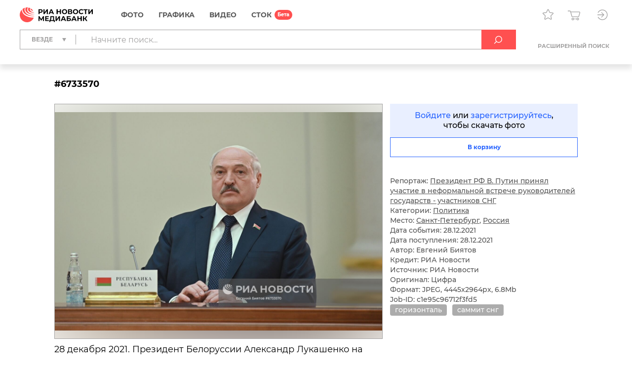

--- FILE ---
content_type: text/html; charset=utf-8
request_url: https://riamediabank.ru/media/6733570.html?context=list&list_sid=list_253011661
body_size: 13120
content:
<!DOCTYPE html><html lang="ru"><head><meta http-equiv="Content-Type" content="text/html; charset=utf-8"><title>Президент РФ В. Путин принял участие в неформальной встрече руководителей государств - участников СНГ | РИА Новости Медиабанк</title><meta name="viewport" content="width=device-width, initial-scale=1.0, shrink-to-fit=no"><meta name="theme-color" content="#fff"><meta name="url-signer:param" content="cs"><meta name="url-signer:salt" content="l2zOYYrVldAu3L2hNnf3Cj9xKvT4N6ld"><meta property="og:url" content="https://riamediabank.ru/media/6733570.html?context=list&amp;list_sid=list_253011661"><meta property="og:title" content="Президент РФ В. Путин принял участие в неформальной встрече руководителей государств - участников СНГ"><meta name="twitter:title" content="Президент РФ В. Путин принял участие в неформальной встрече руководителей государств - участников СНГ"><meta name="description" content="28 декабря 2021. Президент Белоруссии Александр Лукашенко на неформальном саммите руководителей государств - участников Содружества Независимых Государств (СНГ) в Санкт-Петербурге."><meta property="og:description" content="28 декабря 2021. Президент Белоруссии Александр Лукашенко на неформальном саммите руководителей государств - участников Содружества Независимых Государств (СНГ) в Санкт-Петербурге."><meta name="twitter:description" content="28 декабря 2021. Президент Белоруссии Александр Лукашенко на неформальном саммите руководителей государств - участников Содружества Независимых Государств (СНГ) в Санкт-Петербурге."><meta property="og:image" content="https://img.riamediabank.ru/images/vol5%2Fmedia%2Foriginal%2F0000%2F0673%2F35%2F000006733570_0%3A315%3A4445%3A2649_1200x630_80_9_0_0JXQstCz0LXQvdC40Lkg0JHQuNGP0YLQvtCyICM2NzMzNTcw_75%3A89_c4aeb14d55003e18dbeaa7378ed6260a.jpg"><meta name="twitter:image" content="https://img.riamediabank.ru/images/vol5%2Fmedia%2Foriginal%2F0000%2F0673%2F35%2F000006733570_0%3A315%3A4445%3A2649_1200x630_80_9_0_0JXQstCz0LXQvdC40Lkg0JHQuNGP0YLQvtCyICM2NzMzNTcw_75%3A89_c4aeb14d55003e18dbeaa7378ed6260a.jpg"><meta property="vk:image" content="https://img.riamediabank.ru/images/vol5%2Fmedia%2Foriginal%2F0000%2F0673%2F35%2F000006733570_0%3A488%3A4445%3A2475_1074x480_80_9_0_0JXQstCz0LXQvdC40Lkg0JHQuNGP0YLQvtCyICM2NzMzNTcw_75%3A89_acd0b66d94cbcd3af1baf75fc1ffd1b1.jpg"><meta property="og:type" content="article"><meta name="twitter:card" content="summary_large_image"><meta property="og:site_name" content="РИА Новости Медиабанк"><meta property="article:published_time" content="2021-12-28T14:22:24+03:00"><meta property="article:modified_time" content="2021-12-29T13:12:31+03:00"><meta name="author" content="Евгений Биятов"><meta property="article:tag" content="горизонталь"><meta property="article:tag" content="саммит снг"><link rel="icon" sizes="32x32" href="/favicons/rus/favicon.ico"><link rel="icon" type="image/svg+xml" href="/favicons/rus/favicon.svg"><link rel="apple-touch-icon" sizes="180x180" href="/favicons/rus/apple-touch-icon.png"><link rel="manifest" href="/favicons/rus/site.webmanifest"><link rel="stylesheet" href="/vendor.css?40d62e5c"><link rel="stylesheet" href="/app.css?8922ff9f"><link rel="canonical" href="https://riamediabank.ru/media/6733570.html"><script src="/vendor.js?66f56df2" defer></script><script src="/app.js?08026f9e" defer></script><script>(function(w, d, s, l, i) { w[l] = w[l] || []; w[l].push({ 'gtm.start': new Date().getTime(), event: 'gtm.js' }); var f = d.getElementsByTagName(s)[0], j = d.createElement(s), dl = l != 'dataLayer' ? '&l=' + l : ''; j.async = true; j.src = 'https://www.googletagmanager.com/gtm.js?id=' + i + dl; f.parentNode.insertBefore(j, f); })(window, document, 'script', 'dataLayer', 'GTM-W5KZDK');</script></head><body class="layout" data-page="media" data-is-stock=""><noscript><iframe src="https://www.googletagmanager.com/ns.html?id=GTM-W5KZDK" height="0" width="0" style="display:none;visibility:hidden"></iframe></noscript><div class="layout__content"><header class="header"><div class="header__container container"><div class="topline"><a class="topline__logo" href="/" rel="home"><svg class="svg svg_logo_rus_color"><use href="/sprite.svg?a7543742#logo_rus_color"></use></svg></a><nav class="navigator topline__menu"><ul><li class="navigator__item"><a href="/search/?selection=story">Фото</a><div class="navigator__dropdown"><ul><li class="navigator__dropdown-item"><a href="/search/?list_sids_hidden%5Bmajor%5D=crm_photo_news">Редакционные</a></li><li class="navigator__dropdown-item"><a href="/search/?list_sids_hidden%5Bmajor%5D=crm_photo_russia">Официальная Россия</a></li><li class="navigator__dropdown-item"><a href="/search/?list_sids_hidden%5Bmajor%5D=crm_photo_sport">Спорт</a></li><li class="navigator__dropdown-item"><a href="/search/?list_sids_hidden%5Bmajor%5D=crm_photo_historic">Архив</a></li></ul></div></li><li class="navigator__item"><a href="/search/?types%5Bmajor%5D=infographics&amp;types%5B%5D=illustration">Графика</a><div class="navigator__dropdown"><ul><li class="navigator__dropdown-item"><a href="/search/?types%5Bmajor%5D=infographics">Инфографика</a></li><li class="navigator__dropdown-item"><a href="/search/?types%5Bmajor%5D=illustration">Иллюстрации</a></li></ul></div></li><li class="navigator__item"><a href="/search/?types%5Bmajor%5D=video">Видео</a></li><li class="navigator__item"><a href="/stock/">СТОК</a></li></ul></nav><div class="topline__tools"><a class="topline__tools-button" data-dialog="lightbox-list" data-tippy-content="Лайтбоксы"><svg class="svg svg_lightbox"><use href="/sprite.svg?a7543742#lightbox"></use></svg></a><a class="topline__tools-button" href="/cart/" data-tippy-content="Корзина"><svg class="svg svg_cart"><use href="/sprite.svg?a7543742#cart"></use></svg><span id="cart-count" hidden=""></span></a><div class="user-menu"><button class="user-menu__button topline__tools-button" data-dialog="login" data-tippy-content="Вход и регистрация" data-tippy-offset="[-30, 9]"><svg class="svg svg_sign-in"><use href="/sprite.svg?a7543742#sign-in"></use></svg></button></div></div></div><div class="header__query"><form class="search-query header__query-form" action="/search/"><div class="search-query__inputs"><div class="search-query__select"><fieldset class="types-dropdown" data-types="media"><input class="types-dropdown__toggle" type="checkbox" id="TypesDropdownToggle"><label class="types-dropdown__value" for="TypesDropdownToggle"><span>Везде</span></label><ul class="types-dropdown__list"><li><label><input type="checkbox" value="all" checked><span>Везде</span></label></li><li data-group="Фото"><label><input type="checkbox" data-type="group"><span>Фото</span></label><ul>
			<li><label><input type="checkbox" name="list_sids_hidden[]" value="crm_photo_news"><span>Редакционные</span></label></li>
			<li><label><input type="checkbox" name="list_sids_hidden[]" value="crm_photo_russia"><span>Официальная Россия</span></label></li>
			<li><label><input type="checkbox" name="list_sids_hidden[]" value="crm_photo_sport"><span>Спорт</span></label></li>
			<li><label><input type="checkbox" name="list_sids_hidden[]" value="crm_photo_historic"><span>Архив</span></label></li>
		</ul></li><li data-group="Графика"><label><input type="checkbox" data-type="group"><span>Графика</span></label><ul>
			<li><label><input type="checkbox" name="types[]" value="illustration"><span>Иллюстрации</span></label></li>
			<li><label><input type="checkbox" name="types[]" value="infographics"><span>Инфографика</span></label></li>
		</ul></li><li data-group="Видео"><label><input type="checkbox" data-type="group" name="types[]" value="video"><span>Видео</span></label></li><li data-group="СТОК"><label><input type="checkbox" data-type="group" name="list_sids_hidden[]" value="crm_stock"><span>СТОК</span></label></li></ul></fieldset></div><input type="search" name="query" value="" autocomplete="off" placeholder="Начните поиск..." data-placeholder-default="Начните поиск..." data-placeholder-category="Искать в разделе" data-placeholder-categories="Искать в нескольких разделах"><button type="button" class="search-query__clear" disabled><svg class="svg svg_close"><use href="/sprite.svg?a7543742#close"></use></svg></button></div><button type="submit" data-tippy-content="Искать"><svg class="svg svg_search"><use href="/sprite.svg?a7543742#search"></use></svg></button><div class="search-query__advanced"><button name="advanced" value="on">Расширенный поиск</button></div></form></div></div></header><main class="main main_media"><div class="media"><article class="media__item" data-media-id="6733570" hidden=""></article><template id="media-templates"><article class="media__item" data-media-id="6733570" data-title="Президент РФ В. Путин принял участие в неформальной встрече руководителей государств - участников СНГ | РИА Новости Медиабанк"><div class="media__header"><span class="media__header-id">#6733570</span><a class="clipboard media__header-button media__header-button_copy header-button" data-clipboard-text="6733570" data-toast-text="Номер скопирован" data-tippy-content="Скопировать номер"><svg class="svg svg_copy"><use href="/sprite.svg?a7543742#copy"></use></svg></a><a class="clipboard media__header-button header-button" data-clipboard-text="https://riamediabank.ru/media/6733570.html?context=list&amp;list_sid=list_253011661" data-toast-text="Ссылка скопирована" data-tippy-content="Скопировать ссылку"><svg class="svg svg_link"><use href="/sprite.svg?a7543742#link"></use></svg></a></div><div class="media__cols"><div class="media__col_l"><figure class="media__figure"><img src="https://img.riamediabank.ru/images/vol5%2Fmedia%2Foriginal%2F0000%2F0673%2F35%2F000006733570_0%3A0%3A0%3A0_1400x1000_80_9_1_0JXQstCz0LXQvdC40Lkg0JHQuNGP0YLQvtCyICM2NzMzNTcw_75%3A89_6733570-rus_ria-6733570-preview_ec162f1d644c117889520a77f8a81cf0.jpg" alt="Президент РФ В. Путин принял участие в неформальной встрече руководителей государств - участников СНГ" class="media__backdrop" decoding="async"><img src="https://img.riamediabank.ru/images/vol5%2Fmedia%2Foriginal%2F0000%2F0673%2F35%2F000006733570_0%3A0%3A0%3A0_1400x1000_80_9_1_0JXQstCz0LXQvdC40Lkg0JHQuNGP0YLQvtCyICM2NzMzNTcw_75%3A89_6733570-rus_ria-6733570-preview_ec162f1d644c117889520a77f8a81cf0.jpg" alt="Президент РФ В. Путин принял участие в неформальной встрече руководителей государств - участников СНГ" class="media__img" decoding="async"></figure><h3 class="media__description">28 декабря 2021. Президент Белоруссии Александр Лукашенко на неформальном саммите руководителей государств - участников Содружества Независимых Государств (СНГ) в Санкт-Петербурге.</h3></div><div class="media__col_r"><div class="media__auth"><a data-dialog="login">Войдите</a> или <a data-dialog="registration">зарегистрируйтесь</a>,<br/>чтобы скачать фото</div><button class="button button_block button_outline media-button" data-cart="add" data-media-id="6733570"><span class="button__label media-button__add">В корзину</span><span class="button__label media-button__remove">Удалить из корзины</span><svg class="svg svg_spinner"><use href="/sprite.svg?a7543742#spinner"></use></svg></button><div class="media__controls"><a class="media__lightbox-choice" data-to-new-lightbox="В новый лайтбокс" data-no-choices-text="Пусто" data-no-results-text="Лайтбокс не найден" data-tippy-content="Добавить в лайтбокс"><svg class="svg svg_lightbox"><use href="/sprite.svg?a7543742#lightbox"></use></svg></a><a class="media__print" data-tippy-content="Печать"><svg class="svg svg_print"><use href="/sprite.svg?a7543742#print"></use></svg></a></div><ul class="media__details"><li>Репортаж: <a href="/story/list_253011661/">Президент РФ В. Путин принял участие в неформальной встрече руководителей государств - участников СНГ</a></li></ul><ul class="media__details"><li>Категории: <a href="/search/?categories%5Bmajor%5D=politics">Политика</a></li><li>Место: <a href="/search/?city_id=11" rel="search">Санкт-Петербург</a>, <a href="/search/?country_id=1" rel="search">Россия</a></li><li>Дата события: 28.12.2021</li><li>Дата поступления: 28.12.2021</li></ul><ul class="media__details"><li>Автор: Евгений Биятов</li><li>Кредит: РИА Новости</li><li>Источник: РИА Новости</li><li>Оригинал: Цифра</li><li>Формат: JPEG, 4445x2964px, 6.8Mb</li><li>Job-ID: c1e95c96712f3fd5</li></ul><div class="media__tags"><a href="/search/?query=%D0%B3%D0%BE%D1%80%D0%B8%D0%B7%D0%BE%D0%BD%D1%82%D0%B0%D0%BB%D1%8C&amp;area=keywords" rel="tag">горизонталь</a><a href="/search/?query=%D1%81%D0%B0%D0%BC%D0%BC%D0%B8%D1%82%20%D1%81%D0%BD%D0%B3&amp;area=keywords" rel="tag">саммит снг</a></div></div></div></article></template></div></main></div><footer class="footer"><a class="footer__logo" href="/" rel="home"><svg class="svg svg_logo_rus"><use href="/sprite.svg?a7543742#logo_rus"></use></svg></a><div class="footer__links"><ul>
				<li><b>Отдел продаж</b></li>
				<li><a href="tel:+74956373146">+7 495 637-3146</a></li>
				<li><a href="mailto:photo@ria.ru">photo@ria.ru</a></li>
				<li><a href="/promo/photohosts.html">Услуга фотохостинга</a></li>
			</ul><ul>
				<li><b>Фотослужба</b></li>
				<li>По вопросам сотрудничества</li>
				<li><a href="tel:+74956456482">+7 495 645-6482</a></li>
				<li><a href="mailto:photo-news@ria.ru">photo-news@ria.ru</a></li>
				<li class="footer__mt">Фотовыпуск</li>
				<li><a href="mailto:photomaster@ria.ru">photomaster@ria.ru</a></li>
			</ul><ul>
				<li><b>Техподдержка</b></li>
				<li><a href="tel:+74956456422">+7 495 645-6422 (9:00-18:00 МСК)</a></li>
				<li><a href="tel:+74956456615">+7 495 645-6615 (круглосуточно)</a></li>
				<li><a href="mailto:support@riamediabank.ru">support@riamediabank.ru</a></li>
			</ul><ul>
				<li><b><a href="/docs/about/index.html">О нас</a></b></li>
				<li><a href="https://%D1%80%D0%BE%D1%81%D1%81%D0%B8%D1%8F%D1%81%D0%B5%D0%B3%D0%BE%D0%B4%D0%BD%D1%8F.%D1%80%D1%84/privacy_policy/" rel="privacy-policy" target="_blank">Политика конфиденциальности</a></li>
				<li><a href="https://%D1%80%D0%BE%D1%81%D1%81%D0%B8%D1%8F%D1%81%D0%B5%D0%B3%D0%BE%D0%B4%D0%BD%D1%8F.%D1%80%D1%84/privacy_policy/#confidentiality5" target="_blank">Правила применения<br>рекомендательных технологий</a></li>
				<li><a data-dialog="feedback-request">Обратная связь</a></li>
				<li><a href="/docs/about/contacts.html">Контакты</a></li>
				<li><a href="/docs/about/help.html" rel="help">Помощь</a></li>
				<li><a href="https://sputnikmediabank.com/">sputnikmediabank.com</a></li>
				<li><a href="/files/rus/Manual.pdf" target="_blank">Руководство пользователя</a></li>
				<li class="footer__links-socials">
					<a href="https://t.me/riaphoto"><svg class="svg svg_telegram"><use href="/sprite.svg?a7543742#telegram"></use></svg></a>
				</li>
			</ul></div><span class="footer__copy">© 2025 Медиагруппа «Россия сегодня»</span></footer><script type="application/json" id="lightboxes-locale">{"addedTo":"Добавлено в","addedToFavs":"Добавлено в Избранное","addedToLightbox":"Добавлено в лайтбокс","goTo":"Перейти","delete":"Удалить","deleteLightbox":"Вы точно хотите удалить лайтбокс? Отменить действие невозможно","removedFromFavs":"Удалено из Избранного","removedFromLightbox":"Удалено из лайтбокса"}</script><script type="application/json" id="message-dialog-presets">{"error":{"title":"Произошла непредвиденная ошибка","text":"Если проблема повторится, обратитесь в <a href=\"mailto:support@riamediabank.ru\">службу поддержки.</a>"},"creditExceeded":{"title":"Лимит скачивания исчерпан","text":"Обратитесь к своему менеджеру."},"unableToAddToCart":"Ни одно из выбранных изображений не может быть добавлено в корзину","feedbackRequestSuccess":{"title":"ФОРМА ЗАПРОСА","text":"Ваш запрос успешно отправлен, ожидайте ответ.","icon":"check_round_color"},"registrationCompanySuccess":{"title":"Заявка на регистрацию принята","text":"Пожалуйста, дождитесь проверки ваших данных менеджером.","icon":"check_round_color"},"registrationPersonSuccess":{"title":"Спасибо за регистрацию!","text":"Для активации учетной записи необходимо подтвердить ваш e-mail. Для этого мы отправили ссылку на указанный при регистрации адрес.","icon":"check_round_color"},"recoveryRequestSuccess":{"title":"Восстановление пароля","text":"Ссылка для смены пароля отправлена на указанный вами адрес","icon":"mail_color"},"activateUserSuccess":{"title":"Ваша учетная запись активирована","text":"Теперь вы можете перейти к покупкам в разделе «СТОК».","icon":"check_round_color"},"activateUserFail":{"title":"Активация учетной записи","text":"Ссылка не верная или устарела. Повторите попытку <a data-dialog=\"registration\">регистрации</a> или обратитесь к администратору через <a data-dialog=\"feedback-request\" data-type=\"report\">форму обратной связи</a>.","icon":"close"}}</script><template id="auth-dialog"><div class="auth-dialog" data-name="login"><div class="auth-dialog__header"><span>Вход</span><button data-dialog="registration">Регистрация</button></div><div class="auth-dialog__body"><form class="auth-login-form"><div class="form-row"><label for="login-login" class="form-label">Логин</label><input id="login-login" type="text" name="login" required="" maxlength="30" class="form-control"></div><div class="form-row"><label for="login-password" class="form-label">Пароль</label><div class="form-password"><input id="login-password" type="password" name="password" required="" maxlength="30" placeholder=" " autocomplete="current-password" data-wrong="Доступ запрещен. Проверьте правильность ввода логина и пароля." class="form-control"><a class="form-password__preview"><svg class="svg svg_preview_solid"><use href="/sprite.svg?a7543742#preview_solid"></use></svg><svg class="svg svg_preview_off_solid"><use href="/sprite.svg?a7543742#preview_off_solid"></use></svg></a></div></div><div class="form-row"><button type="submit" class="button button_block" disabled>Войти</button></div><div class="form-row auth-login-form__recovery-row"><a data-dialog="recovery-request">Забыли пароль?</a></div></form></div></div><div class="auth-dialog" data-name="registration"><div class="auth-dialog__header"><button data-dialog="login">Вход</button><span>Регистрация</span></div><div class="auth-dialog__body"><form class="auth-registration-form"><div class="form-row"><div class="form-switch"><label><input name="is_person" value="0" type="radio" checked><span>Для компаний</span></label><label><input name="is_person" value="1" type="radio"><span>Для частных лиц</span></label></div></div><p class="auth-registration-form__disclaimer form-row" data-user-type="company">Юридическим лицам доступен весь контент сайта после заключения договора. Оставьте заявку на регистрацию, и мы обязательно свяжемся с Вами.</p><p class="auth-registration-form__disclaimer form-row" data-user-type="person" hidden="">Частным лицам доступны только изображения из раздела «СТОК». Лицензию на использование изображений можно оплатить картой на сайте.</p><div class="form-row"><label for="registration-login" class="form-label">Логин</label><input id="registration-login" type="text" name="login" required="" maxlength="30" data-exist="Этот логин уже зарегистрирован." data-email="Пожалуйста, введите логин в корректном формате (адрес e-mail не допускается)" class="form-control"></div><div class="form-row"><label for="registration-password" class="form-label">Пароль</label><div class="form-password"><input id="registration-password" type="password" name="password" required="" minlength="8" maxlength="30" placeholder=" " autocomplete="new-password" data-equal="Пароль совпадает с логином." data-complexity="Пароль должен содержать как минимум 8 символов, 1 цифру и 1 букву" class="form-control" pattern="(?=.*\d)(?=.*[a-zA-Zа-яА-Я]).*"><a class="form-password__preview"><svg class="svg svg_preview_solid"><use href="/sprite.svg?a7543742#preview_solid"></use></svg><svg class="svg svg_preview_off_solid"><use href="/sprite.svg?a7543742#preview_off_solid"></use></svg></a></div><p class="form-feedback form-feedback_complexity">Пароль должен содержать как минимум 8 символов, 1 цифру и 1 букву</p></div><div class="form-row"><label for="registration-password-repeat" class="form-label">Повторный ввод пароля</label><div class="form-password"><input id="registration-password-repeat" type="password" name="password_repeat" required="" minlength="8" maxlength="30" placeholder=" " autocomplete="new-password" data-similar="Введенные пароли не совпадают" class="form-control" pattern="(?=.*\d)(?=.*[a-zA-Zа-яА-Я]).*"><a class="form-password__preview"><svg class="svg svg_preview_solid"><use href="/sprite.svg?a7543742#preview_solid"></use></svg><svg class="svg svg_preview_off_solid"><use href="/sprite.svg?a7543742#preview_off_solid"></use></svg></a></div></div><div class="form-row"><label for="registration-firstname" class="form-label">Имя</label><input id="registration-firstname" type="text" name="firstname" required="" maxlength="30" class="form-control"></div><div class="form-row"><label for="registration-lastname" class="form-label">Фамилия</label><input id="registration-lastname" type="text" name="lastname" required="" maxlength="30" class="form-control"></div><fieldset class="form-row" data-user-type="company"><div class="form-row"><label for="registration-position" class="form-label">Должность</label><input id="registration-position" type="text" name="position" required="" maxlength="100" class="form-control"></div><div class="form-row"><label for="registration-company" class="form-label">Название компании</label><input id="registration-company" type="text" name="company" required="" maxlength="100" class="form-control"></div><div class="form-row"><label for="registration-industry" class="form-label">Тип компании</label><div class="form-select"><select id="registration-industry" name="industry" required=""><option>Газета</option><option>Журнал</option><option>Книжное издательство</option><option>Интернет и мультимедиа</option><option>ТВ</option><option>Реклама</option><option>Физическое лицо</option><option>Другое</option></select><svg class="svg svg_arrow_down"><use href="/sprite.svg?a7543742#arrow_down"></use></svg></div></div></fieldset><div class="form-row"><label for="registration-email" class="form-label">E-mail</label><input id="registration-email" type="email" name="email" required="" maxlength="100" data-exist="Этот адрес e-mail уже зарегистрирован." data-email="Введите корректный адрес электронной почты" data-type-mismatch="Введите корректный адрес электронной почты" class="form-control"></div><fieldset class="form-row" data-user-type="company"><label for="registration-phone" class="form-label">Телефон</label><input id="registration-phone" type="tel" name="phone" required="" maxlength="25" placeholder="+ --------------" class="form-control"></fieldset><div class="form-row"><label for="registration-city" class="form-label">Город</label><input id="registration-city" type="text" name="city" required="" maxlength="100" class="form-control"></div><div class="form-row"><label for="registration-country" class="form-label">Страна</label><div class="form-select"><select id="registration-country" name="country" data-search-enabled="true" data-no-results-text="Ничего не найдено" required=""><option value="Абхазия">Абхазия</option><option value="Австралия">Австралия</option><option value="Австрия">Австрия</option><option value="Азербайджан">Азербайджан</option><option value="Албания">Албания</option><option value="Алжир">Алжир</option><option value="Ангола">Ангола</option><option value="Андорра">Андорра</option><option value="Антигуа и Барбуда">Антигуа и Барбуда</option><option value="Аргентина">Аргентина</option><option value="Армения">Армения</option><option value="Афганистан">Афганистан</option><option value="Багамы">Багамы</option><option value="Бангладеш">Бангладеш</option><option value="Барбадос">Барбадос</option><option value="Бахрейн">Бахрейн</option><option value="Беларусь">Беларусь</option><option value="Белиз">Белиз</option><option value="Бельгия">Бельгия</option><option value="Бенин">Бенин</option><option value="Болгария">Болгария</option><option value="Боливия">Боливия</option><option value="Босния и Герцеговина">Босния и Герцеговина</option><option value="Ботсвана">Ботсвана</option><option value="Бразилия">Бразилия</option><option value="Бруней">Бруней</option><option value="Буркина-Фасо">Буркина-Фасо</option><option value="Бурунди">Бурунди</option><option value="Бутан">Бутан</option><option value="Вануату">Вануату</option><option value="Ватикан">Ватикан</option><option value="Великобритания">Великобритания</option><option value="Венгрия">Венгрия</option><option value="Венесуэла">Венесуэла</option><option value="Восточный Тимор">Восточный Тимор</option><option value="Вьетнам">Вьетнам</option><option value="Габон">Габон</option><option value="Гаити">Гаити</option><option value="Гайана">Гайана</option><option value="Гамбия">Гамбия</option><option value="Гана">Гана</option><option value="Гватемала">Гватемала</option><option value="Гвинея">Гвинея</option><option value="Гвинея-Бисау">Гвинея-Бисау</option><option value="Германия">Германия</option><option value="Гондурас">Гондурас</option><option value="Гренада">Гренада</option><option value="Греция">Греция</option><option value="Грузия">Грузия</option><option value="ДР Конго">ДР Конго</option><option value="Дания">Дания</option><option value="Джибути">Джибути</option><option value="Доминика">Доминика</option><option value="Доминиканская Республика">Доминиканская Республика</option><option value="Египет">Египет</option><option value="Замбия">Замбия</option><option value="Зимбабве">Зимбабве</option><option value="Израиль">Израиль</option><option value="Индия">Индия</option><option value="Индонезия">Индонезия</option><option value="Иордания">Иордания</option><option value="Ирак">Ирак</option><option value="Иран">Иран</option><option value="Ирландия">Ирландия</option><option value="Исландия">Исландия</option><option value="Испания">Испания</option><option value="Италия">Италия</option><option value="Йемен">Йемен</option><option value="КНДР">КНДР</option><option value="Кабо-Верде">Кабо-Верде</option><option value="Казахстан">Казахстан</option><option value="Камбоджа">Камбоджа</option><option value="Камерун">Камерун</option><option value="Канада">Канада</option><option value="Катар">Катар</option><option value="Кения">Кения</option><option value="Кипр">Кипр</option><option value="Кирибати">Кирибати</option><option value="Китай">Китай</option><option value="Колумбия">Колумбия</option><option value="Коморы">Коморы</option><option value="Конго">Конго</option><option value="Корея">Корея</option><option value="Коста-Рика">Коста-Рика</option><option value="Кот-д’Ивуар">Кот-д’Ивуар</option><option value="Куба">Куба</option><option value="Кувейт">Кувейт</option><option value="Кыргызстан">Кыргызстан</option><option value="Лаос">Лаос</option><option value="Латвия">Латвия</option><option value="Лесото">Лесото</option><option value="Либерия">Либерия</option><option value="Ливан">Ливан</option><option value="Ливия">Ливия</option><option value="Литва">Литва</option><option value="Лихтенштейн">Лихтенштейн</option><option value="Люксембург">Люксембург</option><option value="Маврикий">Маврикий</option><option value="Мавритания">Мавритания</option><option value="Мадагаскар">Мадагаскар</option><option value="Малави">Малави</option><option value="Малайзия">Малайзия</option><option value="Мали">Мали</option><option value="Мальдивы">Мальдивы</option><option value="Мальта">Мальта</option><option value="Марокко">Марокко</option><option value="Маршалловы Острова">Маршалловы Острова</option><option value="Мексика">Мексика</option><option value="Микронезия">Микронезия</option><option value="Мозамбик">Мозамбик</option><option value="Молдавия">Молдавия</option><option value="Монако">Монако</option><option value="Монголия">Монголия</option><option value="Мьянма">Мьянма</option><option value="Намибия">Намибия</option><option value="Науру">Науру</option><option value="Непал">Непал</option><option value="Нигер">Нигер</option><option value="Нигерия">Нигерия</option><option value="Нидерланды">Нидерланды</option><option value="Никарагуа">Никарагуа</option><option value="Новая Зеландия">Новая Зеландия</option><option value="Норвегия">Норвегия</option><option value="ОАЭ">ОАЭ</option><option value="Оман">Оман</option><option value="Пакистан">Пакистан</option><option value="Палау">Палау</option><option value="Палестина">Палестина</option><option value="Панама">Панама</option><option value="Папуа — Новая Гвинея">Папуа — Новая Гвинея</option><option value="Парагвай">Парагвай</option><option value="Перу">Перу</option><option value="Польша">Польша</option><option value="Португалия">Португалия</option><option value="Россия" selected>Россия</option><option value="Руанда">Руанда</option><option value="Румыния">Румыния</option><option value="США">США</option><option value="Сальвадор">Сальвадор</option><option value="Самоа">Самоа</option><option value="Сан-Марино">Сан-Марино</option><option value="Сан-Томе и Принсипи">Сан-Томе и Принсипи</option><option value="Саудовская Аравия">Саудовская Аравия</option><option value="Северная Македония">Северная Македония</option><option value="Сейшелы">Сейшелы</option><option value="Сенегал">Сенегал</option><option value="Сент-Винсент и Гренадины">Сент-Винсент и Гренадины</option><option value="Сент-Китс и Невис">Сент-Китс и Невис</option><option value="Сент-Люсия">Сент-Люсия</option><option value="Сербия">Сербия</option><option value="Сингапур">Сингапур</option><option value="Сирия">Сирия</option><option value="Словакия">Словакия</option><option value="Словения">Словения</option><option value="Соломоновы Острова">Соломоновы Острова</option><option value="Сомали">Сомали</option><option value="Судан">Судан</option><option value="Суринам">Суринам</option><option value="Сьерра-Леоне">Сьерра-Леоне</option><option value="Таджикистан">Таджикистан</option><option value="Таиланд">Таиланд</option><option value="Танзания">Танзания</option><option value="Того">Того</option><option value="Тонга">Тонга</option><option value="Тринидад и Тобаго">Тринидад и Тобаго</option><option value="Тувалу">Тувалу</option><option value="Тунис">Тунис</option><option value="Туркмения">Туркмения</option><option value="Турция">Турция</option><option value="Уганда">Уганда</option><option value="Узбекистан">Узбекистан</option><option value="Украина">Украина</option><option value="Уругвай">Уругвай</option><option value="Фиджи">Фиджи</option><option value="Филиппины">Филиппины</option><option value="Финляндия">Финляндия</option><option value="Франция">Франция</option><option value="Хорватия">Хорватия</option><option value="ЦАР">ЦАР</option><option value="Чад">Чад</option><option value="Черногория">Черногория</option><option value="Чехия">Чехия</option><option value="Чили">Чили</option><option value="Швейцария">Швейцария</option><option value="Швеция">Швеция</option><option value="Шри-Ланка">Шри-Ланка</option><option value="Эквадор">Эквадор</option><option value="Экваториальная Гвинея">Экваториальная Гвинея</option><option value="Эритрея">Эритрея</option><option value="Эсватини">Эсватини</option><option value="Эстония">Эстония</option><option value="Эфиопия">Эфиопия</option><option value="ЮАР">ЮАР</option><option value="Южная Осетия">Южная Осетия</option><option value="Южный Судан">Южный Судан</option><option value="Ямайка">Ямайка</option><option value="Япония">Япония</option></select><svg class="svg svg_arrow_down"><use href="/sprite.svg?a7543742#arrow_down"></use></svg></div></div><div class="form-row form-row_checkbox"><label class="checkbox checkbox_big"><input type="checkbox" name="license" required=""><span><span data-user-type="company">Я принимаю условия <a href="/docs/about/license.html" target="_blank">Лицензионного соглашения</a></span><span data-user-type="person" hidden="">Я принимаю условия <a href="/docs/about/oferta.html" target="_blank">Публичной оферты</a></span></span></label></div><div class="form-row form-row_checkbox"><label class="checkbox checkbox_big"><input type="checkbox" name="policy" required=""><span><span>Даю согласие на обработку моих персональных данных в соответствии с <a href="https://россиясегодня.рф/privacy_policy" target="_blank">политикой конфиденциальности</a></span></span></label></div><div class="form-row form-row_checkbox"><label class="checkbox checkbox_big"><input type="checkbox" name="subscription"><span><span>Я согласен получать тематические рассылки на указанный адрес e-mail</span></span></label></div><div class="form-row"><label for="registration-captcha" class="form-label">Введите код с картинки</label><input id="registration-captcha" type="text" name="captcha" required="" minlength="5" maxlength="5" data-similar="Неправильный код." class="form-control"></div><div class="form-row form-row_captcha_img"><img class="captcha-img" src="" width="190" height="60" alt="" title="Нажмите, чтобы обновить"></div><div class="form-row"><button type="submit" name="submit" class="button button_block" disabled>Зарегистрироваться</button></div></form></div></div><div class="auth-dialog" data-name="recovery-request"><div class="auth-dialog__header">Восстановление пароля</div><div class="auth-dialog__body"><form class="auth-recovery-request-form"><div class="form-row"><p>Мы вышлем ссылку для смены пароля на адрес электронной почты, указанный при регистрации</p></div><div class="form-row"><label for="recovery-request-login" class="form-label">Введите логин</label><input id="recovery-request-login" type="text" name="login" required="" maxlength="30" data-not_found="Пользователь не найден. Проверьте правильность ввода данных." data-email="Пожалуйста, введите логин в корректном формате (адрес e-mail не допускается)" class="form-control"></div><div class="form-row"><button type="submit" class="button button_block" disabled>Войти</button></div><div class="form-row auth-recovery-request-form__back-row"><a data-dialog="login">Назад</a></div></form></div></div><div class="auth-dialog" data-name="recovery-password"><div class="auth-dialog__header">Восстановление пароля</div><div class="auth-dialog__body"><form class="auth-recovery-password-form"><input type="hidden" name="token" value=""><div class="form-row"><label for="recovery-password" class="form-label">Новый пароль</label><div class="form-password"><input id="recovery-password" type="password" name="new_password" required="" minlength="8" maxlength="30" placeholder=" " class="form-control" pattern="(?=.*\d)(?=.*[a-zA-Zа-яА-Я]).*"><a class="form-password__preview"><svg class="svg svg_preview_solid"><use href="/sprite.svg?a7543742#preview_solid"></use></svg><svg class="svg svg_preview_off_solid"><use href="/sprite.svg?a7543742#preview_off_solid"></use></svg></a></div><p class="form-feedback form-feedback_complexity">Пароль должен содержать как минимум 8 символов, 1 цифру и 1 букву</p></div><div class="form-row"><label for="recovery-password-repeat" class="form-label">Подтвердите новый пароль</label><div class="form-password"><input id="recovery-password-repeat" type="password" name="new_password_repeat" required="" minlength="8" maxlength="30" placeholder=" " data-similar="Введенные пароли не совпадают" data-complexity="Пароль должен содержать как минимум 8 символов, 1 цифру и 1 букву" class="form-control" pattern="(?=.*\d)(?=.*[a-zA-Zа-яА-Я]).*"><a class="form-password__preview"><svg class="svg svg_preview_solid"><use href="/sprite.svg?a7543742#preview_solid"></use></svg><svg class="svg svg_preview_off_solid"><use href="/sprite.svg?a7543742#preview_off_solid"></use></svg></a></div></div><div class="form-row"><button type="submit" class="button button_block" disabled>Сменить пароль</button></div></form></div></div></template><template id="download-dialog"><div class="download-dialog download-dialog_list"><div class="download-dialog__header"><div class="download-dialog__title">Выберите тип файла</div></div><form><div class="download-dialog__body"><label class="radio-button radio-button_block"><input type="radio" name="format" value="LR"><span>Превью</span></label><label class="radio-button radio-button_block"><input type="radio" name="format" value="MR"><span>Средний</span></label><label class="radio-button radio-button_block"><input type="radio" name="format" value="HR"><span>Оригинал</span></label></div><hr><div class="download-dialog__footer"><button class="button download-dialog__submit" type="submit" disabled><span>Скачать</span></button></div></form></div><div class="download-dialog download-dialog_media"><div class="download-dialog__header"><div class="download-dialog__title">Выберите размер файла</div></div><div class="download-dialog__body"></div></div></template><template id="lightbox-dialog"><div class="lightbox-dialog lightbox-dialog_list lightbox-dialog_not-auth"><div class="lightbox-dialog__header"><div class="lightbox-dialog__title">Лайтбоксы</div><a class="lightbox-dialog__new-link">+ Новый лайтбокс</a></div><hr><div class="lightbox-dialog__content"><svg class="svg svg_spinner lightbox-dialog__content-loading"><use href="/sprite.svg?a7543742#spinner"></use></svg><div class="lightbox-dialog__list-container"></div><div class="lightbox-dialog__empty lightbox-dialog__body" hidden="">Лайтбоксы — лучший способ сохранять понравившиеся фотографии и создавать свои коллекции.</div></div><hr><div class="lightbox-dialog__footer"><a href="/lightboxes/" class="button">Мои лайтбоксы</a></div></div><div class="lightbox-dialog lightbox-dialog_create"><div class="lightbox-dialog__header"><div class="lightbox-dialog__title">Новый лайтбокс</div></div><form><div class="lightbox-dialog__body"><div class="input-counter"><textarea class="form-control" name="title" rows="3" placeholder="Название" maxlength="50" required=""></textarea><span class="input-counter__count"></span></div><div class="input-counter"><textarea class="form-control" name="description" rows="6" placeholder="Описание" maxlength="200"></textarea><span class="input-counter__count"></span></div></div><div class="lightbox-dialog__footer"><button class="button" type="submit" disabled><svg class="svg svg_spinner"><use href="/sprite.svg?a7543742#spinner"></use></svg><span>Сохранить</span></button></div></form></div><div class="lightbox-dialog lightbox-dialog_picker"><div class="lightbox-dialog__header"><label class="lightbox-dialog__filter"><svg class="svg svg_search"><use href="/sprite.svg?a7543742#search"></use></svg><input type="text" placeholder="Поиск"><svg class="svg svg_close"><use href="/sprite.svg?a7543742#close"></use></svg></label><a class="lightbox-dialog__new-link">+ Новый лайтбокс</a></div><hr><div class="lightbox-dialog__content"><svg class="svg svg_spinner lightbox-dialog__content-loading"><use href="/sprite.svg?a7543742#spinner"></use></svg><div class="lightbox-dialog__list-container"></div><div class="lightbox-dialog__no-results lightbox-dialog__body" hidden="">Ничего не найдено. Попробуйте изменить запрос.</div></div><hr><div class="lightbox-dialog__footer"><button class="button" disabled type="button" data-label-add="Добавить" data-label-copy="Скопировать" data-label-move="Переместить"><svg class="svg svg_spinner"><use href="/sprite.svg?a7543742#spinner"></use></svg><span></span></button></div></div><div class="lightbox-dialog lightbox-dialog_title-error">Лайтбокс <a href="/lightboxes/.html">Избранное</a> уже существует, попробуйте изменить название</div></template><template id="feedback-dialog"><div class="feedback-dialog" data-name="feedback-request"><div class="feedback-dialog__header">Форма запроса</div><div class="feedback-dialog__body"><form class="feedback-request"><div class="form-row"><div class="form-select"><select id="request-type" name="type" data-not-auth='Чтобы обратиться в техническую поддержку, &lt;a data-dialog="login"&gt;войдите&lt;/a&gt; или &lt;a data-dialog="registration"&gt;зарегистрируйтесь&lt;/a&gt;' data-required="Обязательно для заполнения" required=""><option value="">Тема обращения</option><option value="purchase">Покупка и поиск</option><option value="support">Техническая поддержка</option><option value="partnership">Я фотограф, предлагаю сотрудничество</option><option value="report">Сообщить об ошибке</option><option value="privacy">Защита персональных данных</option></select><svg class="svg svg_arrow_down"><use href="/sprite.svg?a7543742#arrow_down"></use></svg></div></div><div class="form-row"><label for="request-name" class="form-label"><span data-form-type="empty purchase support partnership report">Как к вам обращаться?</span><span data-form-type="privacy">Ваше имя</span></label><input id="request-name" type="text" name="name" required="" maxlength="100" class="form-control"></div><fieldset class="form-row" data-form-type="empty purchase support"><label for="request-company" class="form-label">Название компании</label><input id="request-company" type="text" name="company" required="" maxlength="100" class="form-control"></fieldset><div class="form-row"><label for="request-email" class="form-label"><span data-form-type="empty purchase support partnership report">E-mail</span><span data-form-type="privacy">Ваш e-mail</span></label><input id="request-email" type="email" name="email" maxlength="100" required="" data-email="Введите корректный адрес электронной почты" data-type-mismatch="Введите корректный адрес электронной почты" class="form-control"></div><fieldset class="form-row" data-form-type="empty purchase support partnership report"><label for="request-phone" class="form-label">Телефон</label><input id="request-phone" type="tel" name="phone" required="" maxlength="25" placeholder="+ --------------" class="form-control"></fieldset><fieldset class="form-row" data-form-type="privacy"><label for="request-subject" class="form-label">Тема сообщения</label><input id="request-subject" type="text" name="subject" required="" maxlength="100" class="form-control"></fieldset><div class="form-row"><label for="request-text" class="form-label"><span data-form-type="empty purchase support partnership report">Текст обращения</span><span data-form-type="privacy">Ваше сообщение</span></label><div class="input-counter"><textarea id="request-text" class="form-control" name="text" rows="10" maxlength="200" required=""></textarea><span class="input-counter__count"></span></div></div><fieldset class="form-row form-row_checkbox" data-form-type="privacy"><label class="checkbox checkbox_big"><input type="checkbox" name="policy" required=""><span><div>Обращаем Ваше внимание, что данная форма обратной связи используется только для взаимодействия с нами по вопросам обработки и защиты персональных данных. Обращения, не связанные с защитой персональных данных, не будут рассмотрены. Обработка Ваших персональных данных при направлении Вами обращения осуществляется нами для взаимодействия при решении Вашего вопроса. Проставляя галочку Вы подтверждаете, что ознакомлены с <a href="https://россиясегодня.рф/privacy_policy/" target="_blank">описанием процесса обработки</a> Ваших персональных данных и ее законным основанием.</div></span></label></fieldset><div class="form-row"><label for="request-captcha" class="form-label">Введите код с картинки</label><input id="request-captcha" type="text" name="captcha" required="" minlength="5" maxlength="5" data-similar="Неправильный код." class="form-control"></div><div class="form-row form-row_captcha_img"><img class="captcha-img" src="" width="190" height="60" alt="" title="Нажмите, чтобы обновить"></div><div class="form-row"><button type="submit" name="submit" class="button button_block" disabled>Отправить</button></div></form></div></div></template></body></html>
